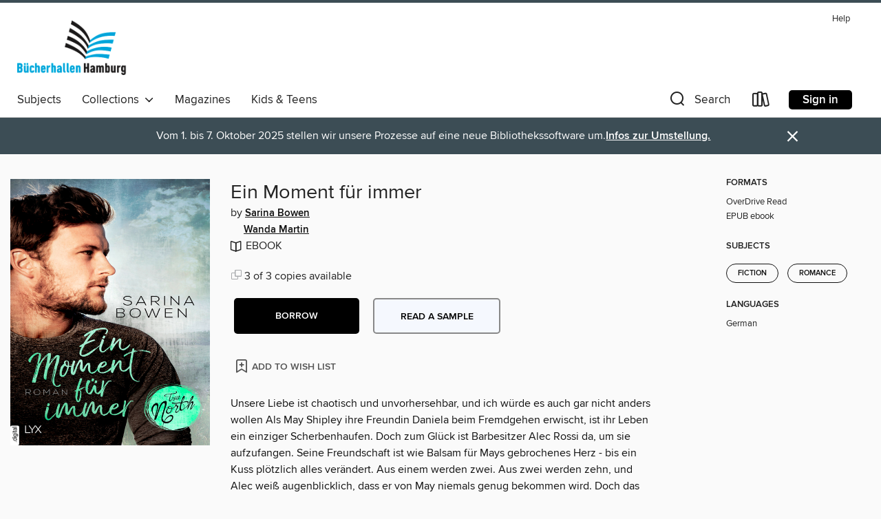

--- FILE ---
content_type: text/css; charset=utf-8
request_url: https://elibraryhh.overdrive.com/assets/v3/css/45b2cd3100fbdebbdb6e3d5fa7e06ec7/colors.css?primary=%23028dc5&primaryR=2&primaryG=141&primaryB=197&primaryFontColor=%23fff&secondary=%233c4d55&secondaryR=60&secondaryG=77&secondaryB=85&secondaryFontColor=%23fff&bannerIsSecondaryColor=false&defaultColor=%23222
body_size: 1575
content:
.primary-color{color:#028dc5!important}.primary-fill{fill:#028dc5!important}.primary-background{background-color:#028dc5}.primary-font{color:#fff}.primary-font-highlight-box:before{content:'';position:absolute;display:block;top:0;bottom:0;left:0;right:0;background:#fff;opacity:.08}.primary-font-highlight-box:after{content:'';position:absolute;display:block;top:0;bottom:0;left:0;right:0;border:1px dashed #fff;opacity:.28}.secondary-font-highlight-box:before{content:'';position:absolute;display:block;top:0;bottom:0;left:0;right:0;background:#fff;opacity:.08}.secondary-font-highlight-box:after{content:'';position:absolute;display:block;top:0;bottom:0;left:0;right:0;border:1px dashed #fff;opacity:.28}.Hero .Hero-banner{background:#028dc5!important}.Campaign{background:#028dc5!important}.Campaign-title{color:#fff}.Campaign-monochrome-svg{fill:#fff}.Campaign-featuredTitle,.Campaign-featuredTitle:hover{color:#fff}.Campaign-author,.Campaign-author:hover{color:#fff}.Campaign-author:hover,.Campaign-learnMoreLink{color:#fff}.Campaign-description{color:#fff}.kindle-trouble-container .od-format-button{color:#fff!important}.button.place-a-hold.Button-holdButton{border:2px solid}.button.place-a-hold.Button-holdButton:hover{border:2px solid}.AccountPageMenu-tabListItem{border-color:#028dc5!important}.primary-color-hover:hover{color:#028dc5!important}.primary-color-focus:focus{color:#028dc5!important}.secondary-color{color:#3c4d55!important}.secondary-fill{fill:#3c4d55!important}.secondary-color-hoverable{color:#3c4d55}.secondary-color-hoverable:focus,.secondary-color-hoverable:hover{color:#303d44}.secondary-background{background:#3c4d55!important;color:#fff!important}.secondary-color-hover:hover{color:#3c4d55!important}.secondary-background-hover:hover{background:#3c4d55!important}.secondary-color-focus:focus{color:#3c4d55!important}.secondary-border-color{border-color:#3c4d55!important}.secondary-underline{color:#3c4d55!important;text-decoration:underline}.button.outline[disabled],.button.outline[disabled]:focus,.button.outline[disabled]:hover{color:#666!important;border-color:#666;background:0 0}.spinner{border-bottom:4px solid rgba(255,255,255,.2);border-left:4px solid rgba(255,255,255,.2);border-right:4px solid rgba(255,255,255,.2);border-top:4px solid rgba(255,255,255,.8)}.MergedSite .Header,.nav-container{border-top:4px solid #3c4d55;background-color:#fff}.notificationDotContainer{background-color:#fff}.BrowseFormats .BrowseFormats-link.is-active:after,.BrowseFormats .BrowseFormats-link:after{background-color:#028dc5}.icon-account.expanded{color:#3c4d55!important}.top-bar-section li:not(.has-form) a:not(.button):not(.close-advantage-tout){color:#222;background-color:#fff}.top-bar-section .open li:not(.has-form) a:not(.button):not(.close-advantage-tout){color:#222;background-color:#fff}.notification-bell-svg{fill:#222;stroke:#222}.top-bar-section ul li{color:#222;background:0 0}.top-bar-section ul li:hover{background:0 0}.top-bar-section ul .open li:not(.has-form) a:not(.button):not(.close-advantage-tout){color:#222;background-color:#fff}.content.f-dropdown div h2,.content.f-dropdown div li h2{color:#028dc5}.title-details .loan-button-audiobook .accordion .accordion-navigation a.primary:focus{box-shadow:none;color:#fff}.title-details .loan-button-audiobook .accordion .accordion-navigation a.primary:hover{color:#fff}.top-bar.expanded .toggle-topbar.menu-icon{color:#3c4d55}nav.top-bar{background-color:#fff}nav.top-bar li.search-icon i.expanded{color:#3c4d55}.top-bar.expanded .toggle-topbar.browse a{color:#3c4d55}ul#lending-period-options-mobile.f-dropdown li a:after,ul#lending-period-options-mobile.f-dropdown li a:hover,ul#lending-period-options.f-dropdown li a:after,ul#lending-period-options.f-dropdown li a:hover{color:#3c4d55}ul.pagination li.current a:focus,ul.pagination li.current a:hover,ul.pagination li.current button:focus,ul.pagination li.current button:hover{background:#028dc5}.Toaster-toast:not(.is-burnt),.sample-only-banner{background-color:#3c4d55;color:#fff}.sample-only-banner__message h1,.sample-only-banner__message h2,.sample-only-banner__message h3,.sample-only-banner__message h4,.sample-only-banner__message h5,.sample-only-banner__message h6{color:#fff}.accordion-navigation .content a li:hover{color:#3c4d55}.library-card-sign-up a:hover{color:#028dc5}span.selected,span.selected:hover{border-color:#3c4d55}.collection-link.primary-color-hover:hover span.selected{border-color:#028dc5}.Autocompletions .Autocompletions-item.is-active{border-left:solid 2px #3c4d55!important}[dir=rtl] .Autocompletions .Autocompletions-item.is-active{border-left:inherit!important;border-right:solid 2px #3c4d55!important}.media-container.list-view ul li .title-container .title-contents .title-header-bar.available-title a{color:#fff;background:#3c4d55}.Nav-searchIcon--desktop.is-selected{border-bottom:2px solid #3c4d55}.Nav-collectionsDropLink.open .Nav-collectionsDropArrow{color:#3c4d55!important}.MobileNav-roomLibraryName,.Nav-room-logo--desktop{color:#3c4d55!important}.DesktopNavLinks .DesktopNavLinks-link{color:#222}.Nav-accountDropArrow{color:#222}.Nav-collectionsDropArrow{color:#222}.Nav-searchIcon--desktop{color:#222}.Nav-bookshelfIcon--desktop{color:#222}.Nav-advancedSearch{color:#222}.Nav-advancedSearch:hover{color:#222}.Nav-advancedSearch:focus{color:#222}.Nav-advancedSearchCaret{color:#222}.getACardPromoHeader p{color:#222}.MobileNav{background-color:#fff;color:#222}.MobileNav-bookshelfIcon{color:#222}.MobileNav-hamburgerIcon{color:#222}.MobileNav-submitSearch{color:#222}.MobileNav-advancedSearch{color:#000;background-color:#fff}.MobileNav-searchInput{background:0 0!important}.Nav .Nav-searchBar{border-bottom:1px solid #ccc}.MobileNav-roomLogo,.Nav-room-sub-logo--desktop{color:#666}a.Nav-backToMainCollection{color:#222}a.Nav-backToMainCollection:hover{color:#222}.Nav-topRightLink:not(:first-child){border-left:1px solid #cdccd1}[dir=rtl] .Nav-topRightLink:not(:first-child){border-left:inherit;border-right:1px solid #cdccd1}.search-bar input{background:#fff!important}.MobileNav-clearSearchIcon,.Nav-clearSearch{background:#555}p.advantage-tout-text{color:#222}p.advantage-tout-text:hover{color:#222}